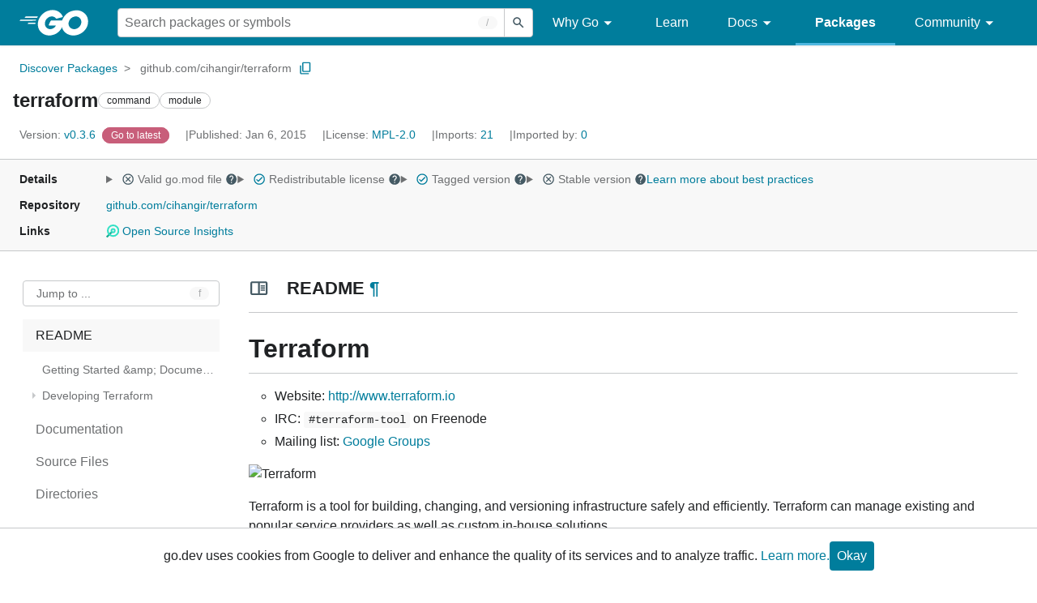

--- FILE ---
content_type: text/html; charset=utf-8
request_url: https://pkg.go.dev/github.com/cihangir/terraform@v0.3.6
body_size: 79599
content:


<!DOCTYPE html>
<html lang="en" data-layout="responsive" data-local="">
  <head>
    
    <script>
      window.addEventListener('error', window.__err=function f(e){f.p=f.p||[];f.p.push(e)});
    </script>
    <script>
      (function() {
        const theme = document.cookie.match(/prefers-color-scheme=(light|dark|auto)/)?.[1]
        if (theme) {
          document.querySelector('html').setAttribute('data-theme', theme);
        }
      }())
    </script>
    <meta charset="utf-8">
    <meta http-equiv="X-UA-Compatible" content="IE=edge">
    <meta name="viewport" content="width=device-width, initial-scale=1.0">
    
    
    <meta class="js-gtmID" data-gtmid="GTM-W8MVQXG">
    <link rel="shortcut icon" href="/static/shared/icon/favicon.ico">
    
  
    <meta name="robots" content="noindex">
  

    <link href="/static/frontend/frontend.min.css?version=prod-frontend-00129-jtc" rel="stylesheet">
    
    <link rel="search" type="application/opensearchdescription+xml" href="/opensearch.xml" title="Go Packages">
    
    
  <title>terraform command - github.com/cihangir/terraform - Go Packages</title>

    
  <link href="/static/frontend/unit/unit.min.css?version=prod-frontend-00129-jtc" rel="stylesheet">
  
  <link href="/static/frontend/unit/main/main.min.css?version=prod-frontend-00129-jtc" rel="stylesheet">


  </head>
  <body>
    
    <script>
      function loadScript(src, mod = true) {
        let s = document.createElement('script');
        s.src = src;
        if (mod) {
          s.type = 'module';
          s.async = true;
          s.defer = true
        }
        document.head.appendChild(s);
      }
      loadScript("/third_party/dialog-polyfill/dialog-polyfill.js", false)
      loadScript("/static/frontend/frontend.js");
    </script>
    
  <header class="go-Header go-Header--full js-siteHeader">
    <div class="go-Header-inner go-Header-inner--dark">
      <nav class="go-Header-nav">
        <a href="https://go.dev/" class="js-headerLogo" data-gtmc="nav link"
            data-test-id="go-header-logo-link" role="heading" aria-level="1">
          <img class="go-Header-logo" src="/static/shared/logo/go-white.svg" alt="Go">
        </a>
         <div class="skip-navigation-wrapper">
            <a class="skip-to-content-link" aria-label="Skip to main content" href="#main-content"> Skip to Main Content </a>
          </div>
        <div class="go-Header-rightContent">
          
<div class="go-SearchForm js-searchForm">
  <form
    class="go-InputGroup go-ShortcutKey go-SearchForm-form"
    action="/search"
    data-shortcut="/"
    data-shortcut-alt="search"
    data-gtmc="search form"
    aria-label="Search for a package"
    role="search"
  >
    <input name="q" class="go-Input js-searchFocus" aria-label="Search for a package" type="search"
        autocapitalize="off" autocomplete="off" autocorrect="off" spellcheck="false"
        placeholder="Search packages or symbols"
        value="" />
    <input name="m" value="" hidden>
    <button class="go-Button go-Button--inverted" aria-label="Submit search">
      <img
        class="go-Icon"
        height="24"
        width="24"
        src="/static/shared/icon/search_gm_grey_24dp.svg"
        alt=""
      />
    </button>
  </form>
  <button class="go-SearchForm-expandSearch js-expandSearch" data-gtmc="nav button"
      aria-label="Open search" data-test-id="expand-search">
    <img class="go-Icon go-Icon--inverted" height="24" width="24"
        src="/static/shared/icon/search_gm_grey_24dp.svg" alt="">

  </button>
</div>

          <ul class="go-Header-menu">
            <li class="go-Header-menuItem">
              <a class="js-desktop-menu-hover" href="#" data-gtmc="nav link">
                Why Go
                <img class="go-Icon" height="24" width="24" src="/static/shared/icon/arrow_drop_down_gm_grey_24dp.svg" alt="submenu dropdown icon">
              </a>
              <ul class="go-Header-submenu go-Header-submenu--why js-desktop-submenu-hover" aria-label="submenu">
                  <li class="go-Header-submenuItem">
                    <div>
                      <a href="https://go.dev/solutions#case-studies">
                        <span>Case Studies</span>
                      </a>
                    </div>
                    <p>Common problems companies solve with Go</p>
                  </li>
                  <li class="go-Header-submenuItem">
                    <div>
                      <a href="https://go.dev/solutions#use-cases">
                        <span>Use Cases</span>
                      </a>
                    </div>
                    <p>Stories about how and why companies use Go</p>
                  </li>
                  <li class="go-Header-submenuItem">
                    <div>
                      <a href="https://go.dev/security/">
                        <span>Security</span>
                      </a>
                    </div>
                    <p>How Go can help keep you secure by default</p>
                  </li>
              </ul>
            </li>
            <li class="go-Header-menuItem">
              <a href="https://go.dev/learn/" data-gtmc="nav link">Learn</a>
            </li>
            <li class="go-Header-menuItem">
              <a class="js-desktop-menu-hover" href="#" data-gtmc="nav link">
                Docs
                <img class="go-Icon" height="24" width="24" src="/static/shared/icon/arrow_drop_down_gm_grey_24dp.svg" alt="submenu dropdown icon">
              </a>
              <ul class="go-Header-submenu go-Header-submenu--docs js-desktop-submenu-hover" aria-label="submenu">
                <li class="go-Header-submenuItem">
                  <div>
                    <a href="https://go.dev/doc/effective_go">
                      <span>Effective Go</span>
                    </a>
                  </div>
                  <p>Tips for writing clear, performant, and idiomatic Go code</p>
                </li>
                <li class="go-Header-submenuItem">
                  <div>
                    <a href="https://go.dev/doc/">
                      <span>Go User Manual</span>
                    </a>
                  </div>
                  <p>A complete introduction to building software with Go</p>
                </li>
                <li class="go-Header-submenuItem">
                  <div>
                    <a href="https://pkg.go.dev/std">
                      <span>Standard library</span>
                    </a>
                  </div>
                  <p>Reference documentation for Go's standard library</p>
                </li>
                <li class="go-Header-submenuItem">
                  <div>
                    <a href="https://go.dev/doc/devel/release">
                      <span>Release Notes</span>
                    </a>
                  </div>
                  <p>Learn what's new in each Go release</p>
                </li>
              </ul>
            </li>
            <li class="go-Header-menuItem go-Header-menuItem--active">
              <a href="/" data-gtmc="nav link">Packages</a>
            </li>
            <li class="go-Header-menuItem">
              <a class="js-desktop-menu-hover" href="#" data-gtmc="nav link">
                Community
                <img class="go-Icon" height="24" width="24" src="/static/shared/icon/arrow_drop_down_gm_grey_24dp.svg" alt="submenu dropdown icon">
              </a>
              <ul class="go-Header-submenu go-Header-submenu--community js-desktop-submenu-hover" aria-label="submenu">
                <li class="go-Header-submenuItem">
                  <div>
                    <a href="https://go.dev/talks/">
                      <span>Recorded Talks</span>
                    </a>
                  </div>
                  <p>Videos from prior events</p>
                </li>
                <li class="go-Header-submenuItem">
                  <div>
                    <a href="https://www.meetup.com/pro/go">
                      <span>Meetups</span>
                      <i class="material-icons">
                        <img class="go-Icon" height="24" width="24"
                            src="/static/shared/icon/launch_gm_grey_24dp.svg" alt="">
                      </i>
                    </a>
                  </div>
                  <p>Meet other local Go developers</p>
                </li>
                <li class="go-Header-submenuItem">
                  <div>
                    <a href="https://github.com/golang/go/wiki/Conferences">
                      <span>Conferences</span>
                      <i class="material-icons">
                        <img class="go-Icon" height="24" width="24"
                            src="/static/shared/icon/launch_gm_grey_24dp.svg" alt="">
                      </i>
                    </a>
                  </div>
                  <p>Learn and network with Go developers from around the world</p>
                </li>
                <li class="go-Header-submenuItem">
                  <div>
                    <a href="https://go.dev/blog">
                      <span>Go blog</span>
                    </a>
                  </div>
                  <p>The Go project's official blog.</p>
                </li>
                <li class="go-Header-submenuItem">
                  <div>
                    <a href="https://go.dev/help">
                      <span>Go project</span>
                    </a>
                  </div>
                  <p>Get help and stay informed from Go</p>
                </li>
                <li class="go-Header-submenuItem">
                  <div>
                    Get connected
                  </div>
                  <p></p>
                  <div class="go-Header-socialIcons">
                      <a
                        class="go-Header-socialIcon"
                        aria-label="Get connected with google-groups (Opens in new window)"
                        title="Get connected with google-groups (Opens in new window)"
                        href="https://groups.google.com/g/golang-nuts">
                        <img src="/static/shared/logo/social/google-groups.svg" />
                      </a>
                      <a
                        class="go-Header-socialIcon"
                        aria-label="Get connected with github (Opens in new window)"
                        title="Get connected with github (Opens in new window)"
                        href="https://github.com/golang">
                        <img src="/static/shared/logo/social/github.svg" />
                      </a>
                      <a
                        class="go-Header-socialIcon"
                        aria-label="Get connected with twitter (Opens in new window)"
                        title="Get connected with twitter (Opens in new window)"
                        href="https://twitter.com/golang">
                        <img src="/static/shared/logo/social/twitter.svg" />
                      </a>
                      <a
                        class="go-Header-socialIcon"
                        aria-label="Get connected with reddit (Opens in new window)"
                        title="Get connected with reddit (Opens in new window)"
                        href="https://www.reddit.com/r/golang/">
                        <img src="/static/shared/logo/social/reddit.svg" />
                      </a>
                      <a
                        class="go-Header-socialIcon"
                        aria-label="Get connected with slack (Opens in new window)"
                        title="Get connected with slack (Opens in new window)"
                        href="https://invite.slack.golangbridge.org/">
                        <img src="/static/shared/logo/social/slack.svg" />
                      </a>
                      <a
                        class="go-Header-socialIcon"
                        aria-label="Get connected with stack-overflow (Opens in new window)"
                        title=""
                        href="https://stackoverflow.com/collectives/go">
                        <img src="/static/shared/logo/social/stack-overflow.svg" />
                      </a>
                  </div>
                </li>
              </ul>
            </li>
          </ul>
          <button class="go-Header-navOpen js-headerMenuButton go-Header-navOpen--white" data-gtmc="nav button" aria-label="Open navigation">
          </button>
        </div>
      </nav>
    </div>
  </header>
  <aside class="go-NavigationDrawer js-header">
    <nav class="go-NavigationDrawer-nav">
      <div class="go-NavigationDrawer-header">
        <a href="https://go.dev/">
          <img class="go-NavigationDrawer-logo" src="/static/shared/logo/go-blue.svg" alt="Go.">
        </a>
      </div>
      <ul class="go-NavigationDrawer-list">
          <li class="go-NavigationDrawer-listItem js-mobile-subnav-trigger go-NavigationDrawer-hasSubnav">
            <a href="#">
              <span>Why Go</span>
              <i class="material-icons">
                <img class="go-Icon" height="24" width="24"
                  src="/static/shared/icon/navigate_next_gm_grey_24dp.svg" alt="">
              </i>
            </a>

            <div class="go-NavigationDrawer go-NavigationDrawer-submenuItem">
              <div class="go-NavigationDrawer-nav">
                <div class="go-NavigationDrawer-header">
                  <a href="#">
                    <i class="material-icons">
                      <img class="go-Icon" height="24" width="24"
                        src="/static/shared/icon/navigate_before_gm_grey_24dp.svg" alt="">
                      </i>
                      Why Go
                  </a>
                </div>
                <ul class="go-NavigationDrawer-list">
                  <li class="go-NavigationDrawer-listItem">
                    <a href="https://go.dev/solutions#case-studies">
                      Case Studies
                    </a>
                  </li>
                  <li class="go-NavigationDrawer-listItem">
                    <a href="https://go.dev/solutions#use-cases">
                      Use Cases
                    </a>
                  </li>
                  <li class="go-NavigationDrawer-listItem">
                    <a href="https://go.dev/security/">
                      Security
                    </a>
                  </li>
                </ul>
              </div>
            </div>
          </li>
          <li class="go-NavigationDrawer-listItem">
            <a href="https://go.dev/learn/">Learn</a>
          </li>
          <li class="go-NavigationDrawer-listItem js-mobile-subnav-trigger go-NavigationDrawer-hasSubnav">
            <a href="#">
              <span>Docs</span>
              <i class="material-icons">
                <img class="go-Icon" height="24" width="24"
                  src="/static/shared/icon/navigate_next_gm_grey_24dp.svg" alt="">
              </i>
            </a>

            <div class="go-NavigationDrawer go-NavigationDrawer-submenuItem">
              <div class="go-NavigationDrawer-nav">
                <div class="go-NavigationDrawer-header">
                  <a href="#"><i class="material-icons">
                    <img class="go-Icon" height="24" width="24"
                      src="/static/shared/icon/navigate_before_gm_grey_24dp.svg" alt="">
                    </i>
                    Docs
                  </a>
                </div>
                <ul class="go-NavigationDrawer-list">
                  <li class="go-NavigationDrawer-listItem">
                    <a href="https://go.dev/doc/effective_go">
                      Effective Go
                    </a>
                  </li>
                  <li class="go-NavigationDrawer-listItem">
                    <a href="https://go.dev/doc/">
                      Go User Manual
                    </a>
                  </li>
                  <li class="go-NavigationDrawer-listItem">
                    <a href="https://pkg.go.dev/std">
                      Standard library
                    </a>
                  </li>
                  <li class="go-NavigationDrawer-listItem">
                    <a href="https://go.dev/doc/devel/release">
                      Release Notes
                    </a>
                  </li>
                </ul>
              </div>
            </div>
          </li>
          <li class="go-NavigationDrawer-listItem go-NavigationDrawer-listItem--active">
            <a href="/">Packages</a>
          </li>
          <li class="go-NavigationDrawer-listItem js-mobile-subnav-trigger go-NavigationDrawer-hasSubnav">
            <a href="#">
              <span>Community</span>
              <i class="material-icons">
                <img class="go-Icon" height="24" width="24"
                  src="/static/shared/icon/navigate_next_gm_grey_24dp.svg" alt="">
              </i>
            </a>
            <div class="go-NavigationDrawer go-NavigationDrawer-submenuItem">
              <div class="go-NavigationDrawer-nav">
                <div class="go-NavigationDrawer-header">
                  <a href="#">
                    <i class="material-icons">
                      <img class="go-Icon" height="24" width="24"
                        src="/static/shared/icon/navigate_before_gm_grey_24dp.svg" alt="">
                    </i>
                    Community
                  </a>
                </div>
                <ul class="go-NavigationDrawer-list">
                  <li class="go-NavigationDrawer-listItem">
                    <a href="https://go.dev/talks/">
                      Recorded Talks
                    </a>
                  </li>
                  <li class="go-NavigationDrawer-listItem">
                    <a href="https://www.meetup.com/pro/go">
                      Meetups
                      <i class="material-icons">
                      <img class="go-Icon" height="24" width="24"
                          src="/static/shared/icon/launch_gm_grey_24dp.svg" alt="">
                      </i>
                    </a>
                  </li>
                  <li class="go-NavigationDrawer-listItem">
                    <a href="https://github.com/golang/go/wiki/Conferences">
                      Conferences
                      <i class="material-icons">
                        <img class="go-Icon" height="24" width="24" src="/static/shared/icon/launch_gm_grey_24dp.svg" alt="">
                      </i>
                    </a>
                  </li>
                  <li class="go-NavigationDrawer-listItem">
                    <a href="https://go.dev/blog">
                      Go blog
                    </a>
                  </li>
                  <li class="go-NavigationDrawer-listItem">
                    <a href="https://go.dev/help">
                      Go project
                    </a>
                  </li>
                  <li class="go-NavigationDrawer-listItem">
                    <div>Get connected</div>
                    <div class="go-Header-socialIcons">
                        <a class="go-Header-socialIcon" href="https://groups.google.com/g/golang-nuts"><img src="/static/shared/logo/social/google-groups.svg" /></a>
                        <a class="go-Header-socialIcon" href="https://github.com/golang"><img src="/static/shared/logo/social/github.svg" /></a>
                        <a class="go-Header-socialIcon" href="https://twitter.com/golang"><img src="/static/shared/logo/social/twitter.svg" /></a>
                        <a class="go-Header-socialIcon" href="https://www.reddit.com/r/golang/"><img src="/static/shared/logo/social/reddit.svg" /></a>
                        <a class="go-Header-socialIcon" href="https://invite.slack.golangbridge.org/"><img src="/static/shared/logo/social/slack.svg" /></a>
                        <a class="go-Header-socialIcon" href="https://stackoverflow.com/collectives/go"><img src="/static/shared/logo/social/stack-overflow.svg" /></a>
                    </div>
                  </li>
                </ul>
              </div>
            </div>
          </li>
      </ul>
    </nav>
  </aside>
  <div class="go-NavigationDrawer-scrim js-scrim" role="presentation"></div>

    
  <main class="go-Main" id="main-content">
    <div class="go-Main-banner" role="alert"></div>
    <header class="go-Main-header js-mainHeader">
  
  
  <nav class="go-Main-headerBreadcrumb go-Breadcrumb" aria-label="Breadcrumb" data-test-id="UnitHeader-breadcrumb">
    <ol>
      
        
          <li data-test-id="UnitHeader-breadcrumbItem">
            <a href="/" data-gtmc="breadcrumb link">Discover Packages</a>
          </li>
        
        <li>
          <a href="/github.com/cihangir/terraform@v0.3.6" data-gtmc="breadcrumb link" aria-current="location"
              data-test-id="UnitHeader-breadcrumbCurrent">
            github.com/cihangir/terraform
          </a>
          
            <button
              class="go-Button go-Button--inline go-Clipboard js-clipboard"
              title="Copy path to clipboard.&#10;&#10;github.com/cihangir/terraform"
              aria-label="Copy Path to Clipboard"
              data-to-copy="github.com/cihangir/terraform"
              data-gtmc="breadcrumbs button"
            >
              <img
                class="go-Icon go-Icon--accented"
                height="24"
                width="24"
                src="/static/shared/icon/content_copy_gm_grey_24dp.svg"
                alt=""
              >
            </button>
          
        
      </li>
    </ol>
  </nav>

  <div class="go-Main-headerContent">
    
  <div class="go-Main-headerTitle js-stickyHeader">
    <a class="go-Main-headerLogo" href="https://go.dev/" aria-hidden="true" tabindex="-1" data-gtmc="header link" aria-label="Link to Go Homepage">
      <img height="78" width="207" src="/static/shared/logo/go-blue.svg" alt="Go">
    </a>
    <h1 class="UnitHeader-titleHeading" data-test-id="UnitHeader-title">terraform</h1>
    
      <span class="go-Chip go-Chip--inverted">command</span>
    
      <span class="go-Chip go-Chip--inverted">module</span>
    
    
      
        <button
          class="go-Button go-Button--inline go-Clipboard js-clipboard"
          title="Copy path to clipboard.&#10;&#10;github.com/cihangir/terraform"
          aria-label="Copy Path to Clipboard"
          data-to-copy="github.com/cihangir/terraform"
          data-gtmc="title button"
          tabindex="-1"
        >
          <img
            class="go-Icon go-Icon--accented"
            height="24"
            width="24"
            src="/static/shared/icon/content_copy_gm_grey_24dp.svg"
            alt=""
          />
        </button>
      
    
  </div>

    
      
  <div class="go-Main-headerDetails">
    
      
  <span class="go-Main-headerDetailItem" data-test-id="UnitHeader-version">
    <a href="?tab=versions" aria-label="Version: v0.3.6" 
    data-gtmc="header link" aria-describedby="version-description">
      <span class="go-textSubtle" aria-hidden="true">Version: </span>
        v0.3.6
    </a>
    <div class="screen-reader-only" id="version-description" hidden>
      Opens a new window with list of versions in this module.
    </div>
    
    <span class="DetailsHeader-badge--goToLatest" data-test-id="UnitHeader-minorVersionBanner">
      <span class="go-Chip DetailsHeader-span--latest">Latest</span>
      <span class="go-Chip DetailsHeader-span--notAtLatest">
        Latest
        
  <details class="go-Tooltip js-tooltip" data-gtmc="tooltip">
    <summary>
      <img class="go-Icon go-Icon--inverted" height="24" width="24" src="/static/shared/icon/alert_gm_grey_24dp.svg" alt="Warning">
    </summary>
    <p>This package is not in the latest version of its module.</p>
  </details>

      </span>
      <a href="/github.com/cihangir/terraform" aria-label="Go to Latest Version" data-gtmc="header link">
        <span class="go-Chip go-Chip--alert DetailsHeader-span--goToLatest">Go to latest</span>
      </a>
    </span>
  </span>

      
  <span class="go-Main-headerDetailItem" data-test-id="UnitHeader-commitTime">
    Published: Jan  6, 2015
  </span>

      
  <span class="go-Main-headerDetailItem" data-test-id="UnitHeader-licenses">
    License: <a href="/github.com/cihangir/terraform@v0.3.6?tab=licenses" data-test-id="UnitHeader-license" 
        data-gtmc="header link" aria-describedby="license-description">MPL-2.0</a>
      
    
  </span>
  <div class="screen-reader-only" id="license-description" hidden>
    Opens a new window with license information.
  </div>

      
        
  <span class="go-Main-headerDetailItem" data-test-id="UnitHeader-imports">
    <a href="/github.com/cihangir/terraform@v0.3.6?tab=imports" aria-label="Imports: 21"
        data-gtmc="header link" aria-describedby="imports-description">
      <span class="go-textSubtle">Imports: </span>21
    </a>
  </span>
  <div class="screen-reader-only" id="imports-description" hidden>
    Opens a new window with list of imports.
  </div>

        
  <span class="go-Main-headerDetailItem" data-test-id="UnitHeader-importedby">
    <a href="/github.com/cihangir/terraform@v0.3.6?tab=importedby" aria-label="Imported By: 0"
        data-gtmc="header link" aria-describedby="importedby-description">
       <span class="go-textSubtle">Imported by: </span>0
    </a>
  </span>
  <div class="screen-reader-only" id="importedby-description" hidden>
    Opens a new window with list of known importers.
  </div>

      
    
  </div>
  
  <div class="UnitHeader-overflowContainer">
    <svg class="UnitHeader-overflowImage" xmlns="http://www.w3.org/2000/svg" height="24" viewBox="0 0 24 24" width="24">
      <path d="M0 0h24v24H0z" fill="none"/>
      <path d="M12 8c1.1 0 2-.9 2-2s-.9-2-2-2-2 .9-2 2 .9 2 2 2zm0 2c-1.1 0-2 .9-2 2s.9 2 2 2 2-.9 2-2-.9-2-2-2zm0 6c-1.1 0-2 .9-2 2s.9 2 2 2 2-.9 2-2-.9-2-2-2z"/>
    </svg>
    <select class="UnitHeader-overflowSelect js-selectNav" tabindex="-1">
      <option value="/">Main</option>
      <option value="/github.com/cihangir/terraform@v0.3.6?tab=versions">
        Versions
      </option>
      <option value="/github.com/cihangir/terraform@v0.3.6?tab=licenses">
        Licenses
      </option>
      
        <option value="/github.com/cihangir/terraform@v0.3.6?tab=imports">
          Imports
        </option>
        <option value="/github.com/cihangir/terraform@v0.3.6?tab=importedby">
          Imported By
        </option>
      
    </select>
  </div>


    
  </div>

</header>
    
      <aside class="go-Main-aside  js-mainAside">
  
  <div class="UnitMeta">
    <h2 class="go-textLabel">Details</h2>
    
  <ul class="UnitMeta-details">
    <li>
      <details class="go-Tooltip js-tooltip" data-gtmc="tooltip">
        <summary class="go-textSubtle">
          
  <img class="go-Icon"
    tabindex="0"
    role="button"src="/static/shared/icon/cancel_gm_grey_24dp.svg" alt="unchecked" aria-label="Missing or invalid file, toggle tooltip"height="24" width="24">

          Valid go.mod file
          <img class="go-Icon" role="button" tabindex="0" src="/static/shared/icon/help_gm_grey_24dp.svg" alt="" aria-label="Toggle go.mod validity tooltip" height="24" width="24">
        </summary>
        <p aria-live="polite" role="tooltip">
          The Go module system was introduced in Go 1.11 and is the official dependency management
          solution for Go.
        </p>
      </details>
    </li>
    <li>
      <details class="go-Tooltip js-tooltip" data-gtmc="tooltip">
        <summary class="go-textSubtle">
          
  <img class="go-Icon go-Icon--accented"
    tabindex="0"
    role="button"src="/static/shared/icon/check_circle_gm_grey_24dp.svg" alt="checked" aria-label="Valid file, toggle tooltip"height="24" width="24">

          Redistributable license
          <img class="go-Icon" role="button" tabindex="0" src="/static/shared/icon/help_gm_grey_24dp.svg" alt="" aria-label="Toggle redistributable help tooltip" height="24" width="24">
        </summary>
        <p aria-live="polite" role="tooltip">
          Redistributable licenses place minimal restrictions on how software can be used,
          modified, and redistributed.
        </p>
      </details>
    </li>
    <li>
      <details class="go-Tooltip js-tooltip" data-gtmc="tooltip">
        <summary class="go-textSubtle">
          
  <img class="go-Icon go-Icon--accented"
    tabindex="0"
    role="button"src="/static/shared/icon/check_circle_gm_grey_24dp.svg" alt="checked" aria-label="Valid file, toggle tooltip"height="24" width="24">

          Tagged version
          <img class="go-Icon" role="button" tabindex="0" src="/static/shared/icon/help_gm_grey_24dp.svg" alt="" aria-label="Toggle tagged version tooltip" height="24" width="24">
        </summary>
        <p aria-live="polite" role="tooltip">Modules with tagged versions give importers more predictable builds.</p>
      </details>
    </li>
    <li>
      <details class="go-Tooltip js-tooltip" data-gtmc="tooltip">
        <summary class="go-textSubtle">
          
  <img class="go-Icon"
    tabindex="0"
    role="button"src="/static/shared/icon/cancel_gm_grey_24dp.svg" alt="unchecked" aria-label="Missing or invalid file, toggle tooltip"height="24" width="24">

          Stable version
          <img class="go-Icon" role="button" tabindex="0" aria-label="Toggle stable version tooltip" src="/static/shared/icon/help_gm_grey_24dp.svg" alt="" height="24" width="24">
        </summary>
        <p aria-live="polite" role="tooltip">When a project reaches major version v1 it is considered stable.</p>
      </details>
    </li>
    <li class="UnitMeta-detailsLearn">
      <a href="/about#best-practices" data-gtmc="meta link">Learn more about best practices</a>
    </li>
  </ul>

    <h2 class="go-textLabel">Repository</h2>
    <div class="UnitMeta-repo">
      
        <a href="https://github.com/cihangir/terraform" title="https://github.com/cihangir/terraform" target="_blank" rel="noopener">
          github.com/cihangir/terraform
        </a>
      
    </div>
    
      <h2 class="go-textLabel" data-test-id="links-heading">Links</h2>
      <ul class="UnitMeta-links">
        
        
          <li>
            <a href="https://deps.dev/go/github.com%2Fcihangir%2Fterraform/v0.3.6" title="View this module on Open Source Insights"
              target="_blank" rel="noopener" data-test-id="meta-link-depsdev">
              <img class="link-Icon" src="/static/shared/icon/depsdev-logo.svg"
                alt="Open Source Insights Logo" />
              Open Source Insights
            </a>
          </li>
        
        
        
  

        
  

        
  

      </ul>
    
  </div>

</aside>
    
    <nav class="go-Main-nav go-Main-nav--sticky js-mainNav" aria-label="Outline">
  <div class="go-Main-navDesktop">
    
  <div class="UnitOutline-jumpTo">
    <button class="UnitOutline-jumpToInput go-ShortcutKey js-jumpToInput"
        aria-controls="jump-to-modal"
        aria-label="Open Jump to Identifier"
        data-shortcut="f"
        data-shortcut-alt="find"
        data-test-id="jump-to-button" data-gtmc="outline button">
      Jump to ...
    </button>
  </div>
  <ul class="go-Tree js-tree" role="tree" aria-label="Outline">
    
      <li class="js-readmeOutline">
        <a href="#section-readme" data-gtmc="outline link">
          README
        </a>
        
  <ul id="readme-outline">
    
      <li>
        <a href="#readme-getting-started-amp-documentation" data-gtmc="readme outline link">
          Getting Started &amp;amp; Documentation
        </a>
         
      </li>
    
      <li>
        <a href="#readme-developing-terraform" data-gtmc="readme outline link">
          Developing Terraform
        </a>
        
          <ul>
            
              <li>
                <a href="#readme-acceptance-tests" data-gtmc="readme outline link">
                  Acceptance Tests
                </a>
                 
              </li>
             
          </ul>
         
      </li>
     
  </ul>

      </li>
    
    
      <li>
        <a href="#section-documentation" data-gtmc="outline link">
          Documentation
        </a>
        
      </li>
    
    
      <li>
        <a href="#section-sourcefiles" data-gtmc="outline link">
          Source Files
        </a>
      </li>
    
    
      <li>
        <a href="#section-directories" data-gtmc="outline link">
          Directories
        </a>
      </li>
    
  </ul>

  </div>
  <div class="go-Main-navMobile js-mainNavMobile">
    <label class="go-Label">
      <select class="go-Select">
        
          <option selected disabled>README</option>
        
      </select>
    </label>
  </div>
</nav>
    <article class="go-Main-article js-mainContent">
  <div class="UnitDetails" data-test-id="UnitDetails" style="display: block;">
    <div class="UnitDetails-content js-unitDetailsContent" data-test-id="UnitDetails-content">
      
        
  <div class="UnitReadme UnitReadme--expanded js-readme">
    <h2 class="UnitReadme-title" id="section-readme">
      <img class="go-Icon" height="24" width="24" src="/static/shared/icon/chrome_reader_mode_gm_grey_24dp.svg" alt="">
      README
      <a class="UnitReadme-idLink" href="#section-readme" title="Go to Readme" aria-label="Go to Readme">¶</a>
    </h2>
    
      <div class="UnitReadme-content" data-test-id="Unit-readmeContent">
        <div class="Overview-readmeContent js-readmeContent"><h3 class="h1" id="readme-terraform">Terraform</h3>
<ul>
<li>Website: <a href="http://www.terraform.io" rel="nofollow">http://www.terraform.io</a></li>
<li>IRC: <code>#terraform-tool</code> on Freenode</li>
<li>Mailing list: <a href="http://groups.google.com/group/terraform-tool" rel="nofollow">Google Groups</a></li>
</ul>
<p><img src="https://raw.githubusercontent.com/hashicorp/terraform/master/website/source/assets/images/readme.png" alt="Terraform"/></p>
<p>Terraform is a tool for building, changing, and versioning infrastructure safely and efficiently. Terraform can manage existing and popular service providers as well as custom in-house solutions.</p>
<p>The key features of Terraform are:</p>
<ul>
<li>
<p><strong>Infrastructure as Code</strong>: Infrastructure is described using a high-level configuration syntax. This allows a blueprint of your datacenter to be versioned and treated as you would any other code. Additionally, infrastructure can be shared and re-used.</p>
</li>
<li>
<p><strong>Execution Plans</strong>: Terraform has a &#34;planning&#34; step where it generates an <em>execution plan</em>. The execution plan shows what Terraform will do when you call apply. This lets you avoid any surprises when Terraform manipulates infrastructure.</p>
</li>
<li>
<p><strong>Resource Graph</strong>: Terraform builds a graph of all your resources, and parallelizes the creation and modification of any non-dependent resources. Because of this, Terraform builds infrastructure as efficiently as possible, and operators get insight into dependencies in their infrastructure.</p>
</li>
<li>
<p><strong>Change Automation</strong>: Complex changesets can be applied to your infrastructure with minimal human interaction. With the previously mentioned execution plan and resource graph, you know exactly what Terraform will change and in what order, avoiding many possible human errors.</p>
</li>
</ul>
<p>For more information, see the <a href="http://www.terraform.io/intro" rel="nofollow">introduction section</a> of the Terraform website.</p>
<h4 class="h2" id="readme-getting-started-amp-documentation">Getting Started &amp; Documentation</h4>
<p>All documentation is available on the <a href="http://www.terraform.io" rel="nofollow">Terraform website</a>.</p>
<h4 class="h2" id="readme-developing-terraform">Developing Terraform</h4>
<p>If you wish to work on Terraform itself or any of its built-in providers, you&#39;ll first need <a href="http://www.golang.org" rel="nofollow">Go</a> installed on your machine (version 1.2+ is <em>required</em>). Alternatively, you can use the Vagrantfile in the root of this repo to stand up a virtual machine with the appropriate dev tooling already set up for you.</p>
<p>For local dev first make sure Go is properly installed, including setting up a <a href="http://golang.org/doc/code.html#GOPATH" rel="nofollow">GOPATH</a>. Next, install the following software packages, which are needed for some dependencies:</p>
<ul>
<li><a href="http://git-scm.com/" rel="nofollow">Git</a></li>
<li><a href="http://mercurial.selenic.com/" rel="nofollow">Mercurial</a></li>
</ul>
<p>Then, install <a href="https://github.com/mitchellh/gox" rel="nofollow">Gox</a>, which is used as a compilation tool on top of Go:</p>
<pre><code>$ go get -u github.com/mitchellh/gox
</code></pre>
<p>Next, clone this repository into <code>$GOPATH/src/github.com/hashicorp/terraform</code>. Install the necessary dependencies by running <code>make updatedeps</code> and then just type <code>make</code>. This will compile some more dependencies and then run the tests. If this exits with exit status 0, then everything is working!</p>
<pre><code>$ make updatedeps
...
$ make
...
</code></pre>
<p>To compile a development version of Terraform and the built-in plugins, run <code>make dev</code>. This will put Terraform binaries in the <code>bin</code> and <code>$GOPATH/bin</code> folders:</p>
<pre><code>$ make dev
...
$ bin/terraform
...
</code></pre>
<p>If you&#39;re developing a specific package, you can run tests for just that package by specifying the <code>TEST</code> variable. For example below, only<code>terraform</code> package tests will be run.</p>
<pre><code>$ make test TEST=./terraform
...
</code></pre>
<h5 class="h3" id="readme-acceptance-tests">Acceptance Tests</h5>
<p>Terraform also has a comprehensive <a href="http://en.wikipedia.org/wiki/Acceptance_testing" rel="nofollow">acceptance test</a> suite covering most of the major features of the built-in providers.</p>
<p>If you&#39;re working on a feature of a provider and want to verify it is functioning (and hasn&#39;t broken anything else), we recommend running the acceptance tests. Note that we <em>do not require</em> that you run or write acceptance tests to have a PR accepted. The acceptance tests are just here for your convenience.</p>
<p><strong>Warning:</strong> The acceptance tests create/destroy/modify <em>real resources</em>, which may incur real costs. In the presence of a bug, it is technically possible that broken providers could corrupt existing infrastructure as well. Therefore, please run the acceptance providers at your own risk. At the very least, we recommend running them in their own private account for whatever provider you&#39;re testing.</p>
<p>To run the acceptance tests, invoke <code>make testacc</code>:</p>
<pre><code>$ make testacc TEST=./builtin/providers/aws TESTARGS=&#39;-run=VPC&#39;
...
</code></pre>
<p>The <code>TEST</code> variable is required, and you should specify the folder where the provider is. The <code>TESTARGS</code> variable is recommended to filter down to a specific resource to test, since testing all of them at once can take a very long time.</p>
<p>Acceptance tests typically require other environment variables to be set for things such as access keys. The provider itself should error early and tell you what to set, so it is not documented here.</p>
</div>
      </div>
      <button class="UnitReadme-expandLink js-readmeExpand"
          data-test-id="readme-expand" data-gtmc="readme button"
          aria-label="Expand Readme">Expand ▾</button>
      <button class="UnitReadme-collapseLink js-readmeCollapse"
          data-test-id="readme-collapse" data-gtmc="readme button"
          aria-label="Expand Readme">Collapse ▴</button>
    
  </div>

      
      
        
          
  <div class="UnitDoc">
    <h2 class="UnitDoc-title" id="section-documentation">
      <img class="go-Icon" height="24" width="24" src="/static/shared/icon/code_gm_grey_24dp.svg" alt="">
      Documentation
      <a class="UnitDoc-idLink" href="#section-documentation" title="Go to Documentation" aria-label="Go to Documentation">¶</a>
    </h2>
    
  
    
      <div class="UnitBuildContext-titleContext">
        <label>
          <a href="https://go.dev/about#build-context" class="UnitBuildContext-link">Rendered for</a>
          <select class="go-Select js-buildContextSelect">
            
              <option value="linux">linux/amd64</option>
            
              <option value="windows">windows/amd64</option>
            
              <option value="darwin">darwin/amd64</option>
            
              <option value="js">js/wasm</option>
            
          </select>
        </label>
      </div>
    
  

    <div class="Documentation js-documentation">
      
        <div class="UnitDoc-emptySection">
          <img width="1200" height="945" src="/static/shared/gopher/airplane-1200x945.svg" alt="The Go Gopher"/>
          <p>There is no documentation for this package.</p>
        </div>
      
    </div>
  </div>

        
      
      
        
  <div class="UnitFiles js-unitFiles">
    <h2 class="UnitFiles-title" id="section-sourcefiles">
      <img class="go-Icon" height="24" width="24" src="/static/shared/icon/insert_drive_file_gm_grey_24dp.svg" alt="">
      Source Files
      <a class="UnitFiles-idLink" href="#section-sourcefiles" title="Go to Source Files" aria-label="Go to Source Files">¶</a>
    </h2><div class="UnitFiles-titleLink">
      <a href="https://github.com/cihangir/terraform/tree/v0.3.6" target="_blank" rel="noopener">View all Source files</a>
    </div><div>
      <ul class="UnitFiles-fileList"><li><a href="https://github.com/cihangir/terraform/blob/v0.3.6/checkpoint.go" target="_blank" rel="noopener" title="checkpoint.go">checkpoint.go</a></li><li><a href="https://github.com/cihangir/terraform/blob/v0.3.6/commands.go" target="_blank" rel="noopener" title="commands.go">commands.go</a></li><li><a href="https://github.com/cihangir/terraform/blob/v0.3.6/config.go" target="_blank" rel="noopener" title="config.go">config.go</a></li><li><a href="https://github.com/cihangir/terraform/blob/v0.3.6/config_unix.go" target="_blank" rel="noopener" title="config_unix.go">config_unix.go</a></li><li><a href="https://github.com/cihangir/terraform/blob/v0.3.6/log.go" target="_blank" rel="noopener" title="log.go">log.go</a></li><li><a href="https://github.com/cihangir/terraform/blob/v0.3.6/main.go" target="_blank" rel="noopener" title="main.go">main.go</a></li><li><a href="https://github.com/cihangir/terraform/blob/v0.3.6/panic.go" target="_blank" rel="noopener" title="panic.go">panic.go</a></li><li><a href="https://github.com/cihangir/terraform/blob/v0.3.6/version.go" target="_blank" rel="noopener" title="version.go">version.go</a></li></ul>
    </div>
  </div>

      
      
        
  <div class="UnitDirectories js-unitDirectories">
    <h2 class="UnitDirectories-title" id="section-directories">
      <img class="go-Icon" height="24" width="24" src="/static/shared/icon/folder_gm_grey_24dp.svg" alt="">
      Directories
      <a class="UnitDirectories-idLink" href="#section-directories" title="Go to Directories" aria-label="Go to Directories">¶</a>
    </h2>
    <div class="UnitDirectories-toggles">
      <div class="UnitDirectories-toggleButtons">
        <button class="js-showInternalDirectories" data-test-id="internal-directories-toggle"
            data-gtmc="directories button" aria-label="Show Internal Directories">
          Show internal
        </button>
        <button class="js-expandAllDirectories" data-test-id="directories-toggle"
            data-gtmc="directories button" aria-label="Expand All Directories">
          Expand all
        </button>
      </div>
    </div>
    <table class="UnitDirectories-table UnitDirectories-table--tree js-expandableTable"
          data-test-id="UnitDirectories-table">
      <tr class="UnitDirectories-tableHeader UnitDirectories-tableHeader--tree">
        <th>Path</th>
        <th class="UnitDirectories-desktopSynopsis">Synopsis</th>
      </tr>
      
          
  
  <tr data-aria-controls="builtin-bins/provider-atlas builtin-bins/provider-aws builtin-bins/provider-cloudflare builtin-bins/provider-cloudstack builtin-bins/provider-consul builtin-bins/provider-digitalocean builtin-bins/provider-dnsimple builtin-bins/provider-google builtin-bins/provider-heroku builtin-bins/provider-mailgun builtin-bins/provider-null builtin-bins/provisioner-file builtin-bins/provisioner-local-exec builtin-bins/provisioner-remote-exec builtin-providers/atlas builtin-providers/aws builtin-providers/cloudflare builtin-providers/cloudstack builtin-providers/consul builtin-providers/digitalocean builtin-providers/dnsimple builtin-providers/google builtin-providers/heroku builtin-providers/mailgun builtin-providers/null builtin-provisioners/file builtin-provisioners/local-exec builtin-provisioners/remote-exec "
      class="">
    <td data-id="builtin" data-aria-owns="builtin-bins/provider-atlas builtin-bins/provider-aws builtin-bins/provider-cloudflare builtin-bins/provider-cloudstack builtin-bins/provider-consul builtin-bins/provider-digitalocean builtin-bins/provider-dnsimple builtin-bins/provider-google builtin-bins/provider-heroku builtin-bins/provider-mailgun builtin-bins/provider-null builtin-bins/provisioner-file builtin-bins/provisioner-local-exec builtin-bins/provisioner-remote-exec builtin-providers/atlas builtin-providers/aws builtin-providers/cloudflare builtin-providers/cloudstack builtin-providers/consul builtin-providers/digitalocean builtin-providers/dnsimple builtin-providers/google builtin-providers/heroku builtin-providers/mailgun builtin-providers/null builtin-provisioners/file builtin-provisioners/local-exec builtin-provisioners/remote-exec ">
      <div class="UnitDirectories-pathCell">
        <div><button type="button" class="go-Button go-Button--inline UnitDirectories-toggleButton"
                aria-expanded="false"
                aria-label="28 more from"
                data-aria-controls="builtin-bins/provider-atlas builtin-bins/provider-aws builtin-bins/provider-cloudflare builtin-bins/provider-cloudstack builtin-bins/provider-consul builtin-bins/provider-digitalocean builtin-bins/provider-dnsimple builtin-bins/provider-google builtin-bins/provider-heroku builtin-bins/provider-mailgun builtin-bins/provider-null builtin-bins/provisioner-file builtin-bins/provisioner-local-exec builtin-bins/provisioner-remote-exec builtin-providers/atlas builtin-providers/aws builtin-providers/cloudflare builtin-providers/cloudstack builtin-providers/consul builtin-providers/digitalocean builtin-providers/dnsimple builtin-providers/google builtin-providers/heroku builtin-providers/mailgun builtin-providers/null builtin-provisioners/file builtin-provisioners/local-exec builtin-provisioners/remote-exec "
                data-aria-labelledby="builtin-button builtin"
                data-id="builtin-button">
              <img class="go-Icon" height="24" width="24" src="/static/shared/icon/arrow_right_gm_grey_24dp.svg"
                  alt="">
            </button><span>builtin</span>
      </td>
      <td class="UnitDirectories-desktopSynopsis"></td></tr><tr data-id="builtin-bins/provider-atlas" class="">
      <td>
        <div class="UnitDirectories-subdirectory">
          <span>
            <a href="/github.com/cihangir/terraform@v0.3.6/builtin/bins/provider-atlas">bins/provider-atlas</a>
            
            <span class="go-Chip go-Chip--inverted">command</span>
          </span>
          <div class="UnitDirectories-mobileSynopsis"></div>
        </div>
      </td>
      <td class="UnitDirectories-desktopSynopsis"></td><tr data-id="builtin-bins/provider-aws" class="">
      <td>
        <div class="UnitDirectories-subdirectory">
          <span>
            <a href="/github.com/cihangir/terraform@v0.3.6/builtin/bins/provider-aws">bins/provider-aws</a>
            
            <span class="go-Chip go-Chip--inverted">command</span>
          </span>
          <div class="UnitDirectories-mobileSynopsis"></div>
        </div>
      </td>
      <td class="UnitDirectories-desktopSynopsis"></td><tr data-id="builtin-bins/provider-cloudflare" class="">
      <td>
        <div class="UnitDirectories-subdirectory">
          <span>
            <a href="/github.com/cihangir/terraform@v0.3.6/builtin/bins/provider-cloudflare">bins/provider-cloudflare</a>
            
            <span class="go-Chip go-Chip--inverted">command</span>
          </span>
          <div class="UnitDirectories-mobileSynopsis"></div>
        </div>
      </td>
      <td class="UnitDirectories-desktopSynopsis"></td><tr data-id="builtin-bins/provider-cloudstack" class="">
      <td>
        <div class="UnitDirectories-subdirectory">
          <span>
            <a href="/github.com/cihangir/terraform@v0.3.6/builtin/bins/provider-cloudstack">bins/provider-cloudstack</a>
            
            <span class="go-Chip go-Chip--inverted">command</span>
          </span>
          <div class="UnitDirectories-mobileSynopsis"></div>
        </div>
      </td>
      <td class="UnitDirectories-desktopSynopsis"></td><tr data-id="builtin-bins/provider-consul" class="">
      <td>
        <div class="UnitDirectories-subdirectory">
          <span>
            <a href="/github.com/cihangir/terraform@v0.3.6/builtin/bins/provider-consul">bins/provider-consul</a>
            
            <span class="go-Chip go-Chip--inverted">command</span>
          </span>
          <div class="UnitDirectories-mobileSynopsis"></div>
        </div>
      </td>
      <td class="UnitDirectories-desktopSynopsis"></td><tr data-id="builtin-bins/provider-digitalocean" class="">
      <td>
        <div class="UnitDirectories-subdirectory">
          <span>
            <a href="/github.com/cihangir/terraform@v0.3.6/builtin/bins/provider-digitalocean">bins/provider-digitalocean</a>
            
            <span class="go-Chip go-Chip--inverted">command</span>
          </span>
          <div class="UnitDirectories-mobileSynopsis"></div>
        </div>
      </td>
      <td class="UnitDirectories-desktopSynopsis"></td><tr data-id="builtin-bins/provider-dnsimple" class="">
      <td>
        <div class="UnitDirectories-subdirectory">
          <span>
            <a href="/github.com/cihangir/terraform@v0.3.6/builtin/bins/provider-dnsimple">bins/provider-dnsimple</a>
            
            <span class="go-Chip go-Chip--inverted">command</span>
          </span>
          <div class="UnitDirectories-mobileSynopsis"></div>
        </div>
      </td>
      <td class="UnitDirectories-desktopSynopsis"></td><tr data-id="builtin-bins/provider-google" class="">
      <td>
        <div class="UnitDirectories-subdirectory">
          <span>
            <a href="/github.com/cihangir/terraform@v0.3.6/builtin/bins/provider-google">bins/provider-google</a>
            
            <span class="go-Chip go-Chip--inverted">command</span>
          </span>
          <div class="UnitDirectories-mobileSynopsis"></div>
        </div>
      </td>
      <td class="UnitDirectories-desktopSynopsis"></td><tr data-id="builtin-bins/provider-heroku" class="">
      <td>
        <div class="UnitDirectories-subdirectory">
          <span>
            <a href="/github.com/cihangir/terraform@v0.3.6/builtin/bins/provider-heroku">bins/provider-heroku</a>
            
            <span class="go-Chip go-Chip--inverted">command</span>
          </span>
          <div class="UnitDirectories-mobileSynopsis"></div>
        </div>
      </td>
      <td class="UnitDirectories-desktopSynopsis"></td><tr data-id="builtin-bins/provider-mailgun" class="">
      <td>
        <div class="UnitDirectories-subdirectory">
          <span>
            <a href="/github.com/cihangir/terraform@v0.3.6/builtin/bins/provider-mailgun">bins/provider-mailgun</a>
            
            <span class="go-Chip go-Chip--inverted">command</span>
          </span>
          <div class="UnitDirectories-mobileSynopsis"></div>
        </div>
      </td>
      <td class="UnitDirectories-desktopSynopsis"></td><tr data-id="builtin-bins/provider-null" class="">
      <td>
        <div class="UnitDirectories-subdirectory">
          <span>
            <a href="/github.com/cihangir/terraform@v0.3.6/builtin/bins/provider-null">bins/provider-null</a>
            
            <span class="go-Chip go-Chip--inverted">command</span>
          </span>
          <div class="UnitDirectories-mobileSynopsis"></div>
        </div>
      </td>
      <td class="UnitDirectories-desktopSynopsis"></td><tr data-id="builtin-bins/provisioner-file" class="">
      <td>
        <div class="UnitDirectories-subdirectory">
          <span>
            <a href="/github.com/cihangir/terraform@v0.3.6/builtin/bins/provisioner-file">bins/provisioner-file</a>
            
            <span class="go-Chip go-Chip--inverted">command</span>
          </span>
          <div class="UnitDirectories-mobileSynopsis"></div>
        </div>
      </td>
      <td class="UnitDirectories-desktopSynopsis"></td><tr data-id="builtin-bins/provisioner-local-exec" class="">
      <td>
        <div class="UnitDirectories-subdirectory">
          <span>
            <a href="/github.com/cihangir/terraform@v0.3.6/builtin/bins/provisioner-local-exec">bins/provisioner-local-exec</a>
            
            <span class="go-Chip go-Chip--inverted">command</span>
          </span>
          <div class="UnitDirectories-mobileSynopsis"></div>
        </div>
      </td>
      <td class="UnitDirectories-desktopSynopsis"></td><tr data-id="builtin-bins/provisioner-remote-exec" class="">
      <td>
        <div class="UnitDirectories-subdirectory">
          <span>
            <a href="/github.com/cihangir/terraform@v0.3.6/builtin/bins/provisioner-remote-exec">bins/provisioner-remote-exec</a>
            
            <span class="go-Chip go-Chip--inverted">command</span>
          </span>
          <div class="UnitDirectories-mobileSynopsis"></div>
        </div>
      </td>
      <td class="UnitDirectories-desktopSynopsis"></td><tr data-id="builtin-providers/atlas" class="">
      <td>
        <div class="UnitDirectories-subdirectory">
          <span>
            <a href="/github.com/cihangir/terraform@v0.3.6/builtin/providers/atlas">providers/atlas</a>
            
            
          </span>
          <div class="UnitDirectories-mobileSynopsis"></div>
        </div>
      </td>
      <td class="UnitDirectories-desktopSynopsis"></td><tr data-id="builtin-providers/aws" class="">
      <td>
        <div class="UnitDirectories-subdirectory">
          <span>
            <a href="/github.com/cihangir/terraform@v0.3.6/builtin/providers/aws">providers/aws</a>
            
            
          </span>
          <div class="UnitDirectories-mobileSynopsis"></div>
        </div>
      </td>
      <td class="UnitDirectories-desktopSynopsis"></td><tr data-id="builtin-providers/cloudflare" class="">
      <td>
        <div class="UnitDirectories-subdirectory">
          <span>
            <a href="/github.com/cihangir/terraform@v0.3.6/builtin/providers/cloudflare">providers/cloudflare</a>
            
            
          </span>
          <div class="UnitDirectories-mobileSynopsis"></div>
        </div>
      </td>
      <td class="UnitDirectories-desktopSynopsis"></td><tr data-id="builtin-providers/cloudstack" class="">
      <td>
        <div class="UnitDirectories-subdirectory">
          <span>
            <a href="/github.com/cihangir/terraform@v0.3.6/builtin/providers/cloudstack">providers/cloudstack</a>
            
            
          </span>
          <div class="UnitDirectories-mobileSynopsis"></div>
        </div>
      </td>
      <td class="UnitDirectories-desktopSynopsis"></td><tr data-id="builtin-providers/consul" class="">
      <td>
        <div class="UnitDirectories-subdirectory">
          <span>
            <a href="/github.com/cihangir/terraform@v0.3.6/builtin/providers/consul">providers/consul</a>
            
            
          </span>
          <div class="UnitDirectories-mobileSynopsis"></div>
        </div>
      </td>
      <td class="UnitDirectories-desktopSynopsis"></td><tr data-id="builtin-providers/digitalocean" class="">
      <td>
        <div class="UnitDirectories-subdirectory">
          <span>
            <a href="/github.com/cihangir/terraform@v0.3.6/builtin/providers/digitalocean">providers/digitalocean</a>
            
            
          </span>
          <div class="UnitDirectories-mobileSynopsis"></div>
        </div>
      </td>
      <td class="UnitDirectories-desktopSynopsis"></td><tr data-id="builtin-providers/dnsimple" class="">
      <td>
        <div class="UnitDirectories-subdirectory">
          <span>
            <a href="/github.com/cihangir/terraform@v0.3.6/builtin/providers/dnsimple">providers/dnsimple</a>
            
            
          </span>
          <div class="UnitDirectories-mobileSynopsis"></div>
        </div>
      </td>
      <td class="UnitDirectories-desktopSynopsis"></td><tr data-id="builtin-providers/google" class="">
      <td>
        <div class="UnitDirectories-subdirectory">
          <span>
            <a href="/github.com/cihangir/terraform@v0.3.6/builtin/providers/google">providers/google</a>
            
            
          </span>
          <div class="UnitDirectories-mobileSynopsis"></div>
        </div>
      </td>
      <td class="UnitDirectories-desktopSynopsis"></td><tr data-id="builtin-providers/heroku" class="">
      <td>
        <div class="UnitDirectories-subdirectory">
          <span>
            <a href="/github.com/cihangir/terraform@v0.3.6/builtin/providers/heroku">providers/heroku</a>
            
            
          </span>
          <div class="UnitDirectories-mobileSynopsis"></div>
        </div>
      </td>
      <td class="UnitDirectories-desktopSynopsis"></td><tr data-id="builtin-providers/mailgun" class="">
      <td>
        <div class="UnitDirectories-subdirectory">
          <span>
            <a href="/github.com/cihangir/terraform@v0.3.6/builtin/providers/mailgun">providers/mailgun</a>
            
            
          </span>
          <div class="UnitDirectories-mobileSynopsis"></div>
        </div>
      </td>
      <td class="UnitDirectories-desktopSynopsis"></td><tr data-id="builtin-providers/null" class="">
      <td>
        <div class="UnitDirectories-subdirectory">
          <span>
            <a href="/github.com/cihangir/terraform@v0.3.6/builtin/providers/null">providers/null</a>
            
            
          </span>
          <div class="UnitDirectories-mobileSynopsis"></div>
        </div>
      </td>
      <td class="UnitDirectories-desktopSynopsis"></td><tr data-id="builtin-provisioners/file" class="">
      <td>
        <div class="UnitDirectories-subdirectory">
          <span>
            <a href="/github.com/cihangir/terraform@v0.3.6/builtin/provisioners/file">provisioners/file</a>
            
            
          </span>
          <div class="UnitDirectories-mobileSynopsis"></div>
        </div>
      </td>
      <td class="UnitDirectories-desktopSynopsis"></td><tr data-id="builtin-provisioners/local-exec" class="">
      <td>
        <div class="UnitDirectories-subdirectory">
          <span>
            <a href="/github.com/cihangir/terraform@v0.3.6/builtin/provisioners/local-exec">provisioners/local-exec</a>
            
            
          </span>
          <div class="UnitDirectories-mobileSynopsis"></div>
        </div>
      </td>
      <td class="UnitDirectories-desktopSynopsis"></td><tr data-id="builtin-provisioners/remote-exec" class="">
      <td>
        <div class="UnitDirectories-subdirectory">
          <span>
            <a href="/github.com/cihangir/terraform@v0.3.6/builtin/provisioners/remote-exec">provisioners/remote-exec</a>
            
            
          </span>
          <div class="UnitDirectories-mobileSynopsis"></div>
        </div>
      </td>
      <td class="UnitDirectories-desktopSynopsis"></td></tr>

      
          
  
  <tr
      class="">
    <td data-id="command" data-aria-owns="">
      <div class="UnitDirectories-pathCell">
        <div><a href="/github.com/cihangir/terraform@v0.3.6/command">command</a>
            
          </div>
          <div class="UnitDirectories-mobileSynopsis"></div>
        </div>
      </td>
      <td class="UnitDirectories-desktopSynopsis"></td></tr></tr>

      
          
  
  <tr data-aria-controls="config-module "
      class="">
    <td data-id="config" data-aria-owns="config-module ">
      <div class="UnitDirectories-pathCell">
        <div><button type="button" class="go-Button go-Button--inline UnitDirectories-toggleButton"
                aria-expanded="false"
                aria-label="1 more from"
                data-aria-controls="config-module "
                data-aria-labelledby="config-button config"
                data-id="config-button">
              <img class="go-Icon" height="24" width="24" src="/static/shared/icon/arrow_right_gm_grey_24dp.svg"
                  alt="">
            </button><a href="/github.com/cihangir/terraform@v0.3.6/config">config</a>
            
          </div>
          <div class="UnitDirectories-mobileSynopsis">The config package is responsible for loading and validating the configuration.</div>
        </div>
      </td>
      <td class="UnitDirectories-desktopSynopsis">The config package is responsible for loading and validating the configuration.</td></tr><tr data-id="config-module" class="">
      <td>
        <div class="UnitDirectories-subdirectory">
          <span>
            <a href="/github.com/cihangir/terraform@v0.3.6/config/module">module</a>
            
            
          </span>
          <div class="UnitDirectories-mobileSynopsis"></div>
        </div>
      </td>
      <td class="UnitDirectories-desktopSynopsis"></td></tr>

      
          
  
  <tr
      class="">
    <td data-id="depgraph" data-aria-owns="">
      <div class="UnitDirectories-pathCell">
        <div><a href="/github.com/cihangir/terraform@v0.3.6/depgraph">depgraph</a>
            
          </div>
          <div class="UnitDirectories-mobileSynopsis">The depgraph package is used to create and model a dependency graph of nouns.</div>
        </div>
      </td>
      <td class="UnitDirectories-desktopSynopsis">The depgraph package is used to create and model a dependency graph of nouns.</td></tr></tr>

      
          
  
  <tr
      class="">
    <td data-id="digraph" data-aria-owns="">
      <div class="UnitDirectories-pathCell">
        <div><a href="/github.com/cihangir/terraform@v0.3.6/digraph">digraph</a>
            
          </div>
          <div class="UnitDirectories-mobileSynopsis"></div>
        </div>
      </td>
      <td class="UnitDirectories-desktopSynopsis"></td></tr></tr>

      
          
  
  <tr
      class="">
    <td data-id="flatmap" data-aria-owns="">
      <div class="UnitDirectories-pathCell">
        <div><a href="/github.com/cihangir/terraform@v0.3.6/flatmap">flatmap</a>
            
          </div>
          <div class="UnitDirectories-mobileSynopsis"></div>
        </div>
      </td>
      <td class="UnitDirectories-desktopSynopsis"></td></tr></tr>

      
          
  
  <tr data-aria-controls="helper-config helper-diff helper-hashcode helper-multierror helper-resource helper-schema helper-ssh "
      class="">
    <td data-id="helper" data-aria-owns="helper-config helper-diff helper-hashcode helper-multierror helper-resource helper-schema helper-ssh ">
      <div class="UnitDirectories-pathCell">
        <div><button type="button" class="go-Button go-Button--inline UnitDirectories-toggleButton"
                aria-expanded="false"
                aria-label="7 more from"
                data-aria-controls="helper-config helper-diff helper-hashcode helper-multierror helper-resource helper-schema helper-ssh "
                data-aria-labelledby="helper-button helper"
                data-id="helper-button">
              <img class="go-Icon" height="24" width="24" src="/static/shared/icon/arrow_right_gm_grey_24dp.svg"
                  alt="">
            </button><span>helper</span>
      </td>
      <td class="UnitDirectories-desktopSynopsis"></td></tr><tr data-id="helper-config" class="">
      <td>
        <div class="UnitDirectories-subdirectory">
          <span>
            <a href="/github.com/cihangir/terraform@v0.3.6/helper/config">config</a>
            
            
          </span>
          <div class="UnitDirectories-mobileSynopsis"></div>
        </div>
      </td>
      <td class="UnitDirectories-desktopSynopsis"></td><tr data-id="helper-diff" class="">
      <td>
        <div class="UnitDirectories-subdirectory">
          <span>
            <a href="/github.com/cihangir/terraform@v0.3.6/helper/diff">diff</a>
            
            
          </span>
          <div class="UnitDirectories-mobileSynopsis"></div>
        </div>
      </td>
      <td class="UnitDirectories-desktopSynopsis"></td><tr data-id="helper-hashcode" class="">
      <td>
        <div class="UnitDirectories-subdirectory">
          <span>
            <a href="/github.com/cihangir/terraform@v0.3.6/helper/hashcode">hashcode</a>
            
            
          </span>
          <div class="UnitDirectories-mobileSynopsis"></div>
        </div>
      </td>
      <td class="UnitDirectories-desktopSynopsis"></td><tr data-id="helper-multierror" class="">
      <td>
        <div class="UnitDirectories-subdirectory">
          <span>
            <a href="/github.com/cihangir/terraform@v0.3.6/helper/multierror">multierror</a>
            
            
          </span>
          <div class="UnitDirectories-mobileSynopsis"></div>
        </div>
      </td>
      <td class="UnitDirectories-desktopSynopsis"></td><tr data-id="helper-resource" class="">
      <td>
        <div class="UnitDirectories-subdirectory">
          <span>
            <a href="/github.com/cihangir/terraform@v0.3.6/helper/resource">resource</a>
            
            
          </span>
          <div class="UnitDirectories-mobileSynopsis"></div>
        </div>
      </td>
      <td class="UnitDirectories-desktopSynopsis"></td><tr data-id="helper-schema" class="">
      <td>
        <div class="UnitDirectories-subdirectory">
          <span>
            <a href="/github.com/cihangir/terraform@v0.3.6/helper/schema">schema</a>
            
            
          </span>
          <div class="UnitDirectories-mobileSynopsis">schema is a high-level framework for easily writing new providers for Terraform.</div>
        </div>
      </td>
      <td class="UnitDirectories-desktopSynopsis">schema is a high-level framework for easily writing new providers for Terraform.</td><tr data-id="helper-ssh" class="">
      <td>
        <div class="UnitDirectories-subdirectory">
          <span>
            <a href="/github.com/cihangir/terraform@v0.3.6/helper/ssh">ssh</a>
            
            
          </span>
          <div class="UnitDirectories-mobileSynopsis"></div>
        </div>
      </td>
      <td class="UnitDirectories-desktopSynopsis"></td></tr>

      
          
  
  <tr
      class="">
    <td data-id="plugin" data-aria-owns="">
      <div class="UnitDirectories-pathCell">
        <div><a href="/github.com/cihangir/terraform@v0.3.6/plugin">plugin</a>
            
          </div>
          <div class="UnitDirectories-mobileSynopsis">The plugin package exposes functions and helpers for communicating to Terraform plugins which are implemented as standalone binary applications.</div>
        </div>
      </td>
      <td class="UnitDirectories-desktopSynopsis">The plugin package exposes functions and helpers for communicating to Terraform plugins which are implemented as standalone binary applications.</td></tr></tr>

      
          
  
  <tr
      class="">
    <td data-id="remote" data-aria-owns="">
      <div class="UnitDirectories-pathCell">
        <div><a href="/github.com/cihangir/terraform@v0.3.6/remote">remote</a>
            
          </div>
          <div class="UnitDirectories-mobileSynopsis"></div>
        </div>
      </td>
      <td class="UnitDirectories-desktopSynopsis"></td></tr></tr>

      
          
  
  <tr
      class="">
    <td data-id="rpc" data-aria-owns="">
      <div class="UnitDirectories-pathCell">
        <div><a href="/github.com/cihangir/terraform@v0.3.6/rpc">rpc</a>
            
          </div>
          <div class="UnitDirectories-mobileSynopsis"></div>
        </div>
      </td>
      <td class="UnitDirectories-desktopSynopsis"></td></tr></tr>

      
          
  
  <tr
      class="">
    <td data-id="terraform" data-aria-owns="">
      <div class="UnitDirectories-pathCell">
        <div><a href="/github.com/cihangir/terraform@v0.3.6/terraform">terraform</a>
            
          </div>
          <div class="UnitDirectories-mobileSynopsis"></div>
        </div>
      </td>
      <td class="UnitDirectories-desktopSynopsis"></td></tr></tr>

      
    </table>
  </div>

      
    </div>
  </div>
  <div id="showInternal-description" hidden> Click to show internal directories. </div>
  <div id="hideInternal-description" hidden> Click to hide internal directories. </div>
</article>
    <footer class="go-Main-footer"></footer>
  </main>

    
  <footer class="go-Footer">
    
    <div class="go-Footer-links">
      <div class="go-Footer-linkColumn">
        <a href="https://go.dev/solutions" class="go-Footer-link go-Footer-link--primary"
            data-gtmc="footer link">
          Why Go
        </a>
        <a href="https://go.dev/solutions#use-cases" class="go-Footer-link"
            data-gtmc="footer link">
          Use Cases
        </a>
        <a href="https://go.dev/solutions#case-studies" class="go-Footer-link"
            data-gtmc="footer link">
          Case Studies
        </a>
      </div>
      <div class="go-Footer-linkColumn">
        <a href="https://learn.go.dev/" class="go-Footer-link go-Footer-link--primary"
            data-gtmc="footer link">
          Get Started
        </a>
        <a href="https://play.golang.org" class="go-Footer-link" data-gtmc="footer link">
          Playground
        </a>
        <a href="https://tour.golang.org" class="go-Footer-link" data-gtmc="footer link">
          Tour
        </a>
        <a href="https://stackoverflow.com/questions/tagged/go?tab=Newest" class="go-Footer-link"
            data-gtmc="footer link">
          Stack Overflow
        </a>
        <a href="https://go.dev/help" class="go-Footer-link"
            data-gtmc="footer link">
          Help
        </a>
      </div>
      <div class="go-Footer-linkColumn">
        <a href="https://pkg.go.dev" class="go-Footer-link go-Footer-link--primary"
            data-gtmc="footer link">
          Packages
        </a>
        <a href="/std" class="go-Footer-link" data-gtmc="footer link">
          Standard Library
        </a>
        <a href="/golang.org/x" class="go-Footer-link" data-gtmc="footer link">
          Sub-repositories
        </a>
        <a href="https://pkg.go.dev/about" class="go-Footer-link" data-gtmc="footer link">
          About Go Packages
        </a>
      </div>
      <div class="go-Footer-linkColumn">
        <a href="https://go.dev/project" class="go-Footer-link go-Footer-link--primary"
            data-gtmc="footer link">
          About
        </a>
        <a href="https://go.dev/dl/" class="go-Footer-link" data-gtmc="footer link">Download</a>
        <a href="https://go.dev/blog" class="go-Footer-link" data-gtmc="footer link">Blog</a>
        <a href="https://github.com/golang/go/issues" class="go-Footer-link" data-gtmc="footer link">
          Issue Tracker
        </a>
        <a href="https://go.dev/doc/devel/release.html" class="go-Footer-link"
            data-gtmc="footer link">
          Release Notes
        </a>
        <a href="https://go.dev/brand" class="go-Footer-link" data-gtmc="footer link">
          Brand Guidelines
        </a>
        <a href="https://go.dev/conduct" class="go-Footer-link" data-gtmc="footer link">
          Code of Conduct
        </a>
      </div>
      <div class="go-Footer-linkColumn">
        <a href="https://www.twitter.com/golang" class="go-Footer-link go-Footer-link--primary"
            data-gtmc="footer link">
          Connect
        </a>
        <a href="https://www.twitter.com/golang" class="go-Footer-link" data-gtmc="footer link">
          Twitter
        </a>
        <a href="https://github.com/golang" class="go-Footer-link" data-gtmc="footer link">GitHub</a>
        <a href="https://invite.slack.golangbridge.org/" class="go-Footer-link"
            data-gtmc="footer link">
          Slack
        </a>
        <a href="https://reddit.com/r/golang" class="go-Footer-link" data-gtmc="footer link">
          r/golang
        </a>
        <a href="https://www.meetup.com/pro/go" class="go-Footer-link" data-gtmc="footer link">
          Meetup
        </a>
        <a href="https://golangweekly.com/" class="go-Footer-link" data-gtmc="footer link">
          Golang Weekly
        </a>
      </div>
    </div>
    <div class="go-Footer-bottom">
      <img class="go-Footer-gopher"  width="1431" height="901"
          src="/static/shared/gopher/pilot-bust-1431x901.svg" alt="Gopher in flight goggles">
      <ul class="go-Footer-listRow">
        <li class="go-Footer-listItem">
          <a href="https://go.dev/copyright" data-gtmc="footer link">Copyright</a>
        </li>
        <li class="go-Footer-listItem">
          <a href="https://go.dev/tos" data-gtmc="footer link">Terms of Service</a>
        </li>
        <li class="go-Footer-listItem">
          <a href="http://www.google.com/intl/en/policies/privacy/" data-gtmc="footer link"
              target="_blank" rel="noopener">
            Privacy Policy
          </a>
        </li>
        <li class="go-Footer-listItem">
          <a href="https://go.dev/s/pkgsite-feedback" target="_blank" rel="noopener"
              data-gtmc="footer link">
            Report an Issue
          </a>
        </li>
        <li class="go-Footer-listItem">
          <button class="go-Button go-Button--text go-Footer-toggleTheme js-toggleTheme" aria-label="Theme Toggle">
            <img data-value="auto" class="go-Icon go-Icon--inverted" height="24" width="24" src="/static/shared/icon/brightness_6_gm_grey_24dp.svg" alt="System theme">
            <img data-value="dark" class="go-Icon go-Icon--inverted" height="24" width="24" src="/static/shared/icon/brightness_2_gm_grey_24dp.svg" alt="Dark theme">
            <img data-value="light" class="go-Icon go-Icon--inverted" height="24" width="24" src="/static/shared/icon/light_mode_gm_grey_24dp.svg" alt="Light theme">
            <p> Theme Toggle </p>
          </button>
        </li>
        <li class="go-Footer-listItem">
          <button class="go-Button go-Button--text go-Footer-keyboard js-openShortcuts" aria-label="Shorcuts Modal">
            <img class="go-Icon go-Icon--inverted" height="24" width="24" src="/static/shared/icon/keyboard_grey_24dp.svg" alt="">
            <p> Shortcuts Modal </p>
          </button>
        </li>
      </ul>
      <a class="go-Footer-googleLogo" href="https://google.com" target="_blank"rel="noopener"
          data-gtmc="footer link">
        <img class="go-Footer-googleLogoImg" height="24" width="72"
            src="/static/shared/logo/google-white.svg" alt="Google logo">
      </a>
    </div>
  </footer>

    
  <dialog id="jump-to-modal" class="JumpDialog go-Modal go-Modal--md js-modal">
    <form method="dialog" data-gmtc="jump to form" aria-label="Jump to Identifier">
      <div class="Dialog-title go-Modal-header">
        <h2>Jump to</h2>
        <button
          class="go-Button go-Button--inline"
          type="button"
          data-modal-close
          data-gtmc="modal button"
          aria-label="Close"
        >
          <img
            class="go-Icon"
            height="24"
            width="24"
            src="/static/shared/icon/close_gm_grey_24dp.svg"
            alt=""
          />
        </button>
      </div>
      <div class="JumpDialog-filter">
        <input class="JumpDialog-input go-Input" autocomplete="off" type="text">
      </div>
      <div class="JumpDialog-body go-Modal-body">
        <div class="JumpDialog-list"></div>
      </div>
      <div class="go-Modal-actions">
        <button class="go-Button" data-test-id="close-dialog">Close</button>
      </div>
    </form>
  </dialog>

  <dialog class="ShortcutsDialog go-Modal go-Modal--sm js-modal">
    <form method="dialog">
      <div class="go-Modal-header">
        <h2>Keyboard shortcuts</h2>
        <button
          class="go-Button go-Button--inline"
          type="button"
          data-modal-close
          data-gtmc="modal button"
          aria-label="Close"
        >
          <img
            class="go-Icon"
            height="24"
            width="24"
            src="/static/shared/icon/close_gm_grey_24dp.svg"
            alt=""
          />
        </button>
      </div>
      <div class="go-Modal-body">
        <table>
          <tbody>
            <tr><td class="ShortcutsDialog-key">
              <strong>?</strong></td><td> : This menu</td>
            </tr>
            <tr><td class="ShortcutsDialog-key">
              <strong>/</strong></td><td> : Search site</td>
            </tr>
            <tr><td class="ShortcutsDialog-key">
              <strong>f</strong> or <strong>F</strong></td><td> : Jump to</td>
            </tr>
            <tr>
              <td class="ShortcutsDialog-key"><strong>y</strong> or <strong>Y</strong></td>
              <td> : Canonical URL</td>
            </tr>
          </tbody>
        </table>
      </div>
      <div class="go-Modal-actions">
        <button class="go-Button" data-test-id="close-dialog">Close</button>
      </div>
    </form>
  </dialog>

    
      <section class="Cookie-notice js-cookieNotice">
        <div>go.dev uses cookies from Google to deliver and enhance the quality of its services and to
        analyze traffic. <a target=_blank href="https://policies.google.com/technologies/cookies">Learn more.</a></div>
        <div><button class="go-Button">Okay</button></div>
      </section>
    
    
      <script>
        // this will throw if the querySelector can’t find the element
        const gtmId = document.querySelector('.js-gtmID').dataset.gtmid;
        if (!gtmId) {
          throw new Error('Google Tag Manager ID not found');
        }
        loadScript(`https://www.googletagmanager.com/gtm.js?id=${gtmId}`);
      </script>
      <noscript>
        <iframe src="https://www.googletagmanager.com/ns.html?id=GTM-W8MVQXG"
                height="0" width="0" style="display:none;visibility:hidden">
        </iframe>
      </noscript>
    
    
  
  <div class="js-canonicalURLPath" data-canonical-url-path="/github.com/cihangir/terraform@v0.3.6" hidden></div>
  <div class="js-playgroundVars" data-modulepath="github.com/cihangir/terraform" data-version="v0.3.6" hidden></div>
  <script>
    loadScript('/static/frontend/unit/main/main.js')
  </script>

  <script>
    loadScript('/static/frontend/unit/unit.js')
  </script>

  </body>
</html>
